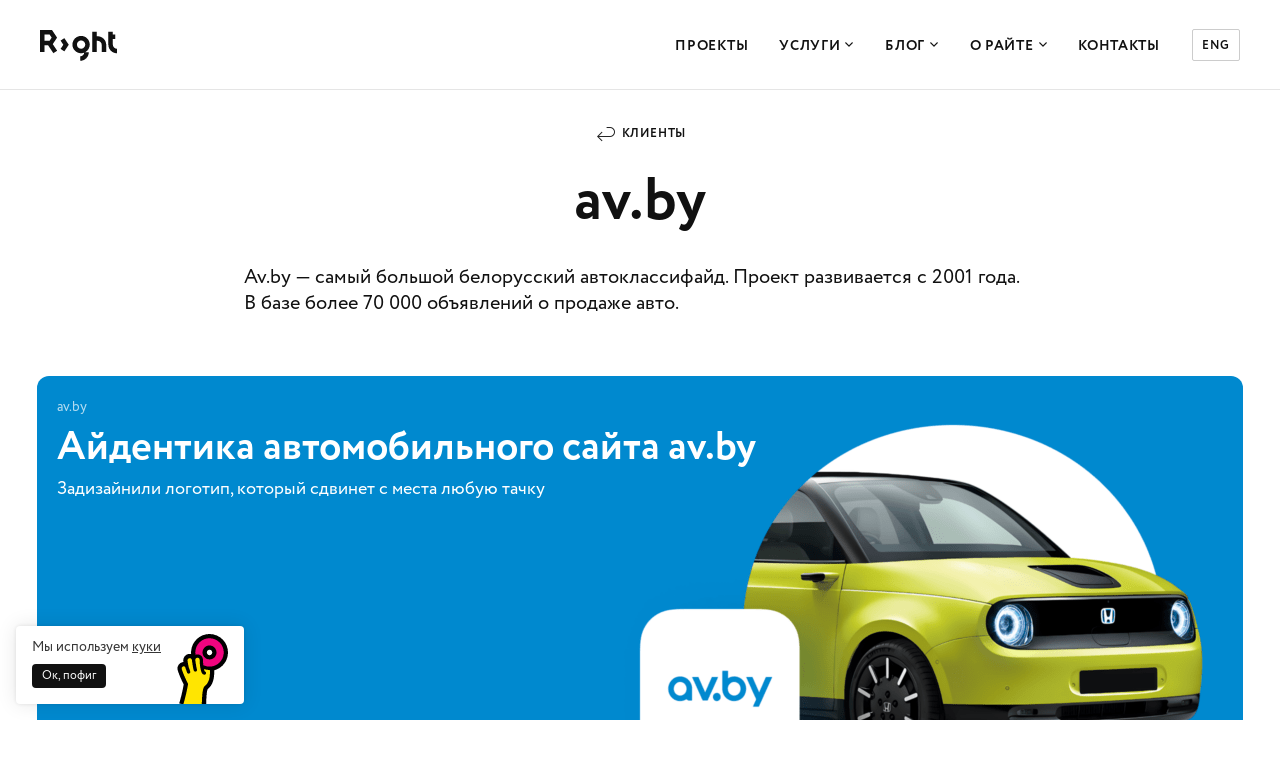

--- FILE ---
content_type: text/html; charset=UTF-8
request_url: https://right.by/clients/av-by/
body_size: 11326
content:
<!doctype html>
<html lang="ru-BY">
<head>
    <!-- Google tag (gtag.js) -->
<script async src="https://www.googletagmanager.com/gtag/js?id=G-51XLS2FDZ4"></script>
<script>
  window.dataLayer = window.dataLayer || [];
  function gtag(){dataLayer.push(arguments);}
  gtag('js', new Date());

  gtag('config', 'G-51XLS2FDZ4');
</script>


<!-- Yandex.Metrika counter -->
<script type="text/javascript" >
   (function(m,e,t,r,i,k,a){m[i]=m[i]||function(){(m[i].a=m[i].a||[]).push(arguments)};
   m[i].l=1*new Date();
   for (var j = 0; j < document.scripts.length; j++) {if (document.scripts[j].src === r) { return; }}
   k=e.createElement(t),a=e.getElementsByTagName(t)[0],k.async=1,k.src=r,a.parentNode.insertBefore(k,a)})
   (window, document, "script", "https://mc.yandex.ru/metrika/tag.js", "ym");

   ym(50620672, "init", {
        clickmap:true,
        trackLinks:true,
        accurateTrackBounce:true
   });
</script>
<noscript><div><img src="https://mc.yandex.ru/watch/50620672" style="position:absolute; left:-9999px;" alt="" /></div></noscript>
<!-- /Yandex.Metrika counter -->


<script type="text/javascript">
_linkedin_partner_id = "4659282";
window._linkedin_data_partner_ids = window._linkedin_data_partner_ids || [];
window._linkedin_data_partner_ids.push(_linkedin_partner_id);
</script><script type="text/javascript">
(function(l) {
if (!l){window.lintrk = function(a,b){window.lintrk.q.push([a,b])};
window.lintrk.q=[]}
var s = document.getElementsByTagName("script")[0];
var b = document.createElement("script");
b.type = "text/javascript";b.async = true;
b.src = "https://snap.licdn.com/li.lms-analytics/insight.min.js";
s.parentNode.insertBefore(b, s);})(window.lintrk);
</script>
<noscript>
<img height="1" width="1" style="display:none;" alt="" src="https://px.ads.linkedin.com/collect/?pid=4659282&fmt=gif" />
</noscript>


<!-- Facebook Pixel Code -->
<script nonce="K7o8ZSO3">
!function(f,b,e,v,n,t,s){if(f.fbq)return;n=f.fbq=function(){n.callMethod?
n.callMethod.apply(n,arguments):n.queue.push(arguments)};if(!f._fbq)f._fbq=n;
n.push=n;n.loaded=!0;n.version='2.0';n.queue=[];t=b.createElement(e);t.async=!0;
t.src=v;s=b.getElementsByTagName(e)[0];s.parentNode.insertBefore(t,s)}(window,
document,'script','https://connect.facebook.net/en_US/fbevents.js');

fbq('init', '1588969841612925');
fbq('set','agent','tmgoogletagmanager', '1588969841612925');
fbq('track', "PageView");
</script>
<noscript><img height="1" width="1" style="display:none"
src="https://www.facebook.com/tr?id=1588969841612925&ev=PageView&noscript=1"
/></noscript>
<!-- End Facebook Pixel Code -->
    <meta charset="UTF-8">
    <meta name='viewport' content='width=device-width, initial-scale=1, user-scalable=1, minimum-scale=1, maximum-scale=5, viewport-fit=cover'>
    <meta name="format-detection" content="telephone=no">
    <link rel="profile" href="https://gmpg.org/xfn/11">

    <link rel="apple-touch-icon" sizes="180x180" href="https://right.by/wp-content/themes/right-2021/fav/apple-touch-icon.png">
    <link rel="icon" type="image/svg+xml" href="https://right.by/wp-content/themes/right-2021/fav/favicon.svg">
    <link rel="icon" type="image/png" sizes="192x192" href="https://right.by/wp-content/themes/right-2021/fav/android-chrome-192x192.png">
    <link rel="icon" type="image/png" sizes="32x32" href="https://right.by/wp-content/themes/right-2021/fav/favicon-32x32.png">
    <link rel="icon" type="image/png" sizes="96x96" href="https://right.by/wp-content/themes/right-2021/fav/android-chrome-96x96.png">
    <link rel="icon" type="image/png" sizes="16x16" href="https://right.by/wp-content/themes/right-2021/fav/favicon-16x16.png">
    <link rel="manifest" href="https://right.by/wp-content/themes/right-2021/fav/site.webmanifest">
    <link rel="mask-icon" href="https://right.by/wp-content/themes/right-2021/fav/safari-pinned-tab.svg" color="#111111">
    <meta name="theme-color" content="#ffffff">

    <meta name='robots' content='index, follow, max-image-preview:large, max-snippet:-1, max-video-preview:-1' />
	<style>img:is([sizes="auto" i], [sizes^="auto," i]) { contain-intrinsic-size: 3000px 1500px }</style>
	
	<!-- This site is optimized with the Yoast SEO Premium plugin v25.9 (Yoast SEO v25.9) - https://yoast.com/wordpress/plugins/seo/ -->
	<title>av.by &#8212; Райт</title>
	<meta name="description" content="Av.by — самый большой белорусский автоклассифайд. В базе более 70000 объявлений о продаже авто. Проект развивается с 2001 года." />
	<link rel="canonical" href="https://right.by/clients/av-by/" />
	<meta property="og:locale" content="ru_RU" />
	<meta property="og:type" content="article" />
	<meta property="og:title" content="av.by" />
	<meta property="og:description" content="Av.by — самый большой белорусский автоклассифайд. В базе более 70000 объявлений о продаже авто. Проект развивается с 2001 года." />
	<meta property="og:url" content="https://right.by/clients/av-by/" />
	<meta property="og:site_name" content="Райт" />
	<meta property="article:publisher" content="https://www.facebook.com/right365" />
	<meta property="article:modified_time" content="2020-04-30T19:28:45+00:00" />
	<meta property="og:image" content="https://right.by/wp-content/uploads/2021/07/right-og_1200-630.png" />
	<meta property="og:image:width" content="1200" />
	<meta property="og:image:height" content="630" />
	<meta property="og:image:type" content="image/png" />
	<meta name="twitter:card" content="summary_large_image" />
	<script type="application/ld+json" class="yoast-schema-graph">{"@context":"https://schema.org","@graph":[{"@type":"WebPage","@id":"https://right.by/clients/av-by/","url":"https://right.by/clients/av-by/","name":"av.by &#8212; Райт","isPartOf":{"@id":"https://right.by/#website"},"datePublished":"2020-04-30T19:28:04+00:00","dateModified":"2020-04-30T19:28:45+00:00","description":"Av.by — самый большой белорусский автоклассифайд. В базе более 70000 объявлений о продаже авто. Проект развивается с 2001 года.","breadcrumb":{"@id":"https://right.by/clients/av-by/#breadcrumb"},"inLanguage":"ru-RU","potentialAction":[{"@type":"ReadAction","target":["https://right.by/clients/av-by/"]}]},{"@type":"BreadcrumbList","@id":"https://right.by/clients/av-by/#breadcrumb","itemListElement":[{"@type":"ListItem","position":1,"name":"Home","item":"https://right.by/"},{"@type":"ListItem","position":2,"name":"av.by"}]},{"@type":"WebSite","@id":"https://right.by/#website","url":"https://right.by/","name":"Студия Райт","description":"Дизайн цифровых продуктов — системно и правильно","publisher":{"@id":"https://right.by/#organization"},"alternateName":"Райт","potentialAction":[{"@type":"SearchAction","target":{"@type":"EntryPoint","urlTemplate":"https://right.by/?s={search_term_string}"},"query-input":{"@type":"PropertyValueSpecification","valueRequired":true,"valueName":"search_term_string"}}],"inLanguage":"ru-RU"},{"@type":"Organization","@id":"https://right.by/#organization","name":"Студия Райт","alternateName":"Райт","url":"https://right.by/","logo":{"@type":"ImageObject","inLanguage":"ru-RU","@id":"https://right.by/#/schema/logo/image/","url":"https://right.by/wp-content/uploads/2024/06/right_logo_horizontal.png","contentUrl":"https://right.by/wp-content/uploads/2024/06/right_logo_horizontal.png","width":696,"height":696,"caption":"Студия Райт"},"image":{"@id":"https://right.by/#/schema/logo/image/"},"sameAs":["https://www.facebook.com/right365","https://www.instagram.com/studioright","https://www.behance.net/rightstudio","https://t.me/studioright","https://www.youtube.com/@right-by","https://dribbble.com/rightstudio"],"description":"Разрабатываем дизайн цифровых продуктов: интерфейсы, брендинг, сайты, мобильные приложения, устройства самообслуживания, терминалы и так далее. Решаем проблемы бизнеса на разных уровнях коммуникации. Это значит, что мы смотрим на продукт как на систему и разбираемся во всех точках взаимодействия с ним: от кнопки в интерфейсе до формирования образа и ощущений.","email":"marketing@right.by","telephone":"+375292635613","legalName":"ООО «Студия Райт»","foundingDate":"2017-05-23","vatID":"192818458","numberOfEmployees":{"@type":"QuantitativeValue","minValue":"11","maxValue":"50"}}]}</script>
	<!-- / Yoast SEO Premium plugin. -->


<link rel='dns-prefetch' href='//www.google.com' />
<link rel='dns-prefetch' href='//use.typekit.net' />
<link rel='preconnect' href='https://use.typekit.net' />
<link rel='preconnect' href='https://fonts.gstatic.com' />
<link rel='stylesheet' id='wp-block-library-css' href='https://right.by/wp-includes/css/dist/block-library/style.min.css?ver=6.8.2' media='all' />
<style id='wp-block-library-theme-inline-css'>
.wp-block-audio :where(figcaption){color:#555;font-size:13px;text-align:center}.is-dark-theme .wp-block-audio :where(figcaption){color:#ffffffa6}.wp-block-audio{margin:0 0 1em}.wp-block-code{border:1px solid #ccc;border-radius:4px;font-family:Menlo,Consolas,monaco,monospace;padding:.8em 1em}.wp-block-embed :where(figcaption){color:#555;font-size:13px;text-align:center}.is-dark-theme .wp-block-embed :where(figcaption){color:#ffffffa6}.wp-block-embed{margin:0 0 1em}.blocks-gallery-caption{color:#555;font-size:13px;text-align:center}.is-dark-theme .blocks-gallery-caption{color:#ffffffa6}:root :where(.wp-block-image figcaption){color:#555;font-size:13px;text-align:center}.is-dark-theme :root :where(.wp-block-image figcaption){color:#ffffffa6}.wp-block-image{margin:0 0 1em}.wp-block-pullquote{border-bottom:4px solid;border-top:4px solid;color:currentColor;margin-bottom:1.75em}.wp-block-pullquote cite,.wp-block-pullquote footer,.wp-block-pullquote__citation{color:currentColor;font-size:.8125em;font-style:normal;text-transform:uppercase}.wp-block-quote{border-left:.25em solid;margin:0 0 1.75em;padding-left:1em}.wp-block-quote cite,.wp-block-quote footer{color:currentColor;font-size:.8125em;font-style:normal;position:relative}.wp-block-quote:where(.has-text-align-right){border-left:none;border-right:.25em solid;padding-left:0;padding-right:1em}.wp-block-quote:where(.has-text-align-center){border:none;padding-left:0}.wp-block-quote.is-large,.wp-block-quote.is-style-large,.wp-block-quote:where(.is-style-plain){border:none}.wp-block-search .wp-block-search__label{font-weight:700}.wp-block-search__button{border:1px solid #ccc;padding:.375em .625em}:where(.wp-block-group.has-background){padding:1.25em 2.375em}.wp-block-separator.has-css-opacity{opacity:.4}.wp-block-separator{border:none;border-bottom:2px solid;margin-left:auto;margin-right:auto}.wp-block-separator.has-alpha-channel-opacity{opacity:1}.wp-block-separator:not(.is-style-wide):not(.is-style-dots){width:100px}.wp-block-separator.has-background:not(.is-style-dots){border-bottom:none;height:1px}.wp-block-separator.has-background:not(.is-style-wide):not(.is-style-dots){height:2px}.wp-block-table{margin:0 0 1em}.wp-block-table td,.wp-block-table th{word-break:normal}.wp-block-table :where(figcaption){color:#555;font-size:13px;text-align:center}.is-dark-theme .wp-block-table :where(figcaption){color:#ffffffa6}.wp-block-video :where(figcaption){color:#555;font-size:13px;text-align:center}.is-dark-theme .wp-block-video :where(figcaption){color:#ffffffa6}.wp-block-video{margin:0 0 1em}:root :where(.wp-block-template-part.has-background){margin-bottom:0;margin-top:0;padding:1.25em 2.375em}
</style>
<style id='classic-theme-styles-inline-css'>
/*! This file is auto-generated */
.wp-block-button__link{color:#fff;background-color:#32373c;border-radius:9999px;box-shadow:none;text-decoration:none;padding:calc(.667em + 2px) calc(1.333em + 2px);font-size:1.125em}.wp-block-file__button{background:#32373c;color:#fff;text-decoration:none}
</style>
<link rel='stylesheet' id='right-2021-fonts-css' href='https://use.typekit.net/any8qjg.css?ver=20211119-3' media='all' />
<link rel='stylesheet' id='right-2021-icomoon-css' href='https://right.by/wp-content/themes/right-2021/assets/fonts/icomoon/style.css?ver=1727075894' media='all' />
<link rel='stylesheet' id='right-2021-all-css' href='https://right.by/wp-content/themes/right-2021/assets/css/all.min.css?ver=1749713499' media='all' />
<link rel='stylesheet' id='right-2021-style-css' href='https://right.by/wp-content/themes/right-2021/assets/build/css/style.min.css?ver=1750751143' media='all' />
<link rel='stylesheet' id='theme-custom-css' href='https://right.by/wp-content/themes/right-2021/css/custom.min.css?ver=1717144341' media='all' />
<style id='global-styles-inline-css'>
:root{--wp--preset--aspect-ratio--square: 1;--wp--preset--aspect-ratio--4-3: 4/3;--wp--preset--aspect-ratio--3-4: 3/4;--wp--preset--aspect-ratio--3-2: 3/2;--wp--preset--aspect-ratio--2-3: 2/3;--wp--preset--aspect-ratio--16-9: 16/9;--wp--preset--aspect-ratio--9-16: 9/16;--wp--preset--color--black: #000000;--wp--preset--color--cyan-bluish-gray: #abb8c3;--wp--preset--color--white: #ffffff;--wp--preset--color--pale-pink: #f78da7;--wp--preset--color--vivid-red: #cf2e2e;--wp--preset--color--luminous-vivid-orange: #ff6900;--wp--preset--color--luminous-vivid-amber: #fcb900;--wp--preset--color--light-green-cyan: #7bdcb5;--wp--preset--color--vivid-green-cyan: #00d084;--wp--preset--color--pale-cyan-blue: #8ed1fc;--wp--preset--color--vivid-cyan-blue: #0693e3;--wp--preset--color--vivid-purple: #9b51e0;--wp--preset--gradient--vivid-cyan-blue-to-vivid-purple: linear-gradient(135deg,rgba(6,147,227,1) 0%,rgb(155,81,224) 100%);--wp--preset--gradient--light-green-cyan-to-vivid-green-cyan: linear-gradient(135deg,rgb(122,220,180) 0%,rgb(0,208,130) 100%);--wp--preset--gradient--luminous-vivid-amber-to-luminous-vivid-orange: linear-gradient(135deg,rgba(252,185,0,1) 0%,rgba(255,105,0,1) 100%);--wp--preset--gradient--luminous-vivid-orange-to-vivid-red: linear-gradient(135deg,rgba(255,105,0,1) 0%,rgb(207,46,46) 100%);--wp--preset--gradient--very-light-gray-to-cyan-bluish-gray: linear-gradient(135deg,rgb(238,238,238) 0%,rgb(169,184,195) 100%);--wp--preset--gradient--cool-to-warm-spectrum: linear-gradient(135deg,rgb(74,234,220) 0%,rgb(151,120,209) 20%,rgb(207,42,186) 40%,rgb(238,44,130) 60%,rgb(251,105,98) 80%,rgb(254,248,76) 100%);--wp--preset--gradient--blush-light-purple: linear-gradient(135deg,rgb(255,206,236) 0%,rgb(152,150,240) 100%);--wp--preset--gradient--blush-bordeaux: linear-gradient(135deg,rgb(254,205,165) 0%,rgb(254,45,45) 50%,rgb(107,0,62) 100%);--wp--preset--gradient--luminous-dusk: linear-gradient(135deg,rgb(255,203,112) 0%,rgb(199,81,192) 50%,rgb(65,88,208) 100%);--wp--preset--gradient--pale-ocean: linear-gradient(135deg,rgb(255,245,203) 0%,rgb(182,227,212) 50%,rgb(51,167,181) 100%);--wp--preset--gradient--electric-grass: linear-gradient(135deg,rgb(202,248,128) 0%,rgb(113,206,126) 100%);--wp--preset--gradient--midnight: linear-gradient(135deg,rgb(2,3,129) 0%,rgb(40,116,252) 100%);--wp--preset--font-size--small: 13px;--wp--preset--font-size--medium: 20px;--wp--preset--font-size--large: 36px;--wp--preset--font-size--x-large: 42px;--wp--preset--spacing--20: 0.44rem;--wp--preset--spacing--30: 0.67rem;--wp--preset--spacing--40: 1rem;--wp--preset--spacing--50: 1.5rem;--wp--preset--spacing--60: 2.25rem;--wp--preset--spacing--70: 3.38rem;--wp--preset--spacing--80: 5.06rem;--wp--preset--shadow--natural: 6px 6px 9px rgba(0, 0, 0, 0.2);--wp--preset--shadow--deep: 12px 12px 50px rgba(0, 0, 0, 0.4);--wp--preset--shadow--sharp: 6px 6px 0px rgba(0, 0, 0, 0.2);--wp--preset--shadow--outlined: 6px 6px 0px -3px rgba(255, 255, 255, 1), 6px 6px rgba(0, 0, 0, 1);--wp--preset--shadow--crisp: 6px 6px 0px rgba(0, 0, 0, 1);}:where(.is-layout-flex){gap: 0.5em;}:where(.is-layout-grid){gap: 0.5em;}body .is-layout-flex{display: flex;}.is-layout-flex{flex-wrap: wrap;align-items: center;}.is-layout-flex > :is(*, div){margin: 0;}body .is-layout-grid{display: grid;}.is-layout-grid > :is(*, div){margin: 0;}:where(.wp-block-columns.is-layout-flex){gap: 2em;}:where(.wp-block-columns.is-layout-grid){gap: 2em;}:where(.wp-block-post-template.is-layout-flex){gap: 1.25em;}:where(.wp-block-post-template.is-layout-grid){gap: 1.25em;}.has-black-color{color: var(--wp--preset--color--black) !important;}.has-cyan-bluish-gray-color{color: var(--wp--preset--color--cyan-bluish-gray) !important;}.has-white-color{color: var(--wp--preset--color--white) !important;}.has-pale-pink-color{color: var(--wp--preset--color--pale-pink) !important;}.has-vivid-red-color{color: var(--wp--preset--color--vivid-red) !important;}.has-luminous-vivid-orange-color{color: var(--wp--preset--color--luminous-vivid-orange) !important;}.has-luminous-vivid-amber-color{color: var(--wp--preset--color--luminous-vivid-amber) !important;}.has-light-green-cyan-color{color: var(--wp--preset--color--light-green-cyan) !important;}.has-vivid-green-cyan-color{color: var(--wp--preset--color--vivid-green-cyan) !important;}.has-pale-cyan-blue-color{color: var(--wp--preset--color--pale-cyan-blue) !important;}.has-vivid-cyan-blue-color{color: var(--wp--preset--color--vivid-cyan-blue) !important;}.has-vivid-purple-color{color: var(--wp--preset--color--vivid-purple) !important;}.has-black-background-color{background-color: var(--wp--preset--color--black) !important;}.has-cyan-bluish-gray-background-color{background-color: var(--wp--preset--color--cyan-bluish-gray) !important;}.has-white-background-color{background-color: var(--wp--preset--color--white) !important;}.has-pale-pink-background-color{background-color: var(--wp--preset--color--pale-pink) !important;}.has-vivid-red-background-color{background-color: var(--wp--preset--color--vivid-red) !important;}.has-luminous-vivid-orange-background-color{background-color: var(--wp--preset--color--luminous-vivid-orange) !important;}.has-luminous-vivid-amber-background-color{background-color: var(--wp--preset--color--luminous-vivid-amber) !important;}.has-light-green-cyan-background-color{background-color: var(--wp--preset--color--light-green-cyan) !important;}.has-vivid-green-cyan-background-color{background-color: var(--wp--preset--color--vivid-green-cyan) !important;}.has-pale-cyan-blue-background-color{background-color: var(--wp--preset--color--pale-cyan-blue) !important;}.has-vivid-cyan-blue-background-color{background-color: var(--wp--preset--color--vivid-cyan-blue) !important;}.has-vivid-purple-background-color{background-color: var(--wp--preset--color--vivid-purple) !important;}.has-black-border-color{border-color: var(--wp--preset--color--black) !important;}.has-cyan-bluish-gray-border-color{border-color: var(--wp--preset--color--cyan-bluish-gray) !important;}.has-white-border-color{border-color: var(--wp--preset--color--white) !important;}.has-pale-pink-border-color{border-color: var(--wp--preset--color--pale-pink) !important;}.has-vivid-red-border-color{border-color: var(--wp--preset--color--vivid-red) !important;}.has-luminous-vivid-orange-border-color{border-color: var(--wp--preset--color--luminous-vivid-orange) !important;}.has-luminous-vivid-amber-border-color{border-color: var(--wp--preset--color--luminous-vivid-amber) !important;}.has-light-green-cyan-border-color{border-color: var(--wp--preset--color--light-green-cyan) !important;}.has-vivid-green-cyan-border-color{border-color: var(--wp--preset--color--vivid-green-cyan) !important;}.has-pale-cyan-blue-border-color{border-color: var(--wp--preset--color--pale-cyan-blue) !important;}.has-vivid-cyan-blue-border-color{border-color: var(--wp--preset--color--vivid-cyan-blue) !important;}.has-vivid-purple-border-color{border-color: var(--wp--preset--color--vivid-purple) !important;}.has-vivid-cyan-blue-to-vivid-purple-gradient-background{background: var(--wp--preset--gradient--vivid-cyan-blue-to-vivid-purple) !important;}.has-light-green-cyan-to-vivid-green-cyan-gradient-background{background: var(--wp--preset--gradient--light-green-cyan-to-vivid-green-cyan) !important;}.has-luminous-vivid-amber-to-luminous-vivid-orange-gradient-background{background: var(--wp--preset--gradient--luminous-vivid-amber-to-luminous-vivid-orange) !important;}.has-luminous-vivid-orange-to-vivid-red-gradient-background{background: var(--wp--preset--gradient--luminous-vivid-orange-to-vivid-red) !important;}.has-very-light-gray-to-cyan-bluish-gray-gradient-background{background: var(--wp--preset--gradient--very-light-gray-to-cyan-bluish-gray) !important;}.has-cool-to-warm-spectrum-gradient-background{background: var(--wp--preset--gradient--cool-to-warm-spectrum) !important;}.has-blush-light-purple-gradient-background{background: var(--wp--preset--gradient--blush-light-purple) !important;}.has-blush-bordeaux-gradient-background{background: var(--wp--preset--gradient--blush-bordeaux) !important;}.has-luminous-dusk-gradient-background{background: var(--wp--preset--gradient--luminous-dusk) !important;}.has-pale-ocean-gradient-background{background: var(--wp--preset--gradient--pale-ocean) !important;}.has-electric-grass-gradient-background{background: var(--wp--preset--gradient--electric-grass) !important;}.has-midnight-gradient-background{background: var(--wp--preset--gradient--midnight) !important;}.has-small-font-size_disabled{font-size: var(--wp--preset--font-size--small) !important;}.has-medium-font-size_disabled{font-size: var(--wp--preset--font-size--medium) !important;}.has-large-font-size_disabled{font-size: var(--wp--preset--font-size--large) !important;}.has-x-large-font-size_disabled{font-size: var(--wp--preset--font-size--x-large) !important;}
</style>
<style id='block-visibility-screen-size-styles-inline-css'>
/* Large screens (desktops, 1236px and up) */
@media ( min-width: 1236px ) {
	.block-visibility-hide-large-screen {
		display: none !important;
	}
}

/* Medium screens (tablets, between 768px and 1236px) */
@media ( min-width: 768px ) and ( max-width: 1235.98px ) {
	.block-visibility-hide-medium-screen {
		display: none !important;
	}
}

/* Small screens (mobile devices, less than 768px) */
@media ( max-width: 767.98px ) {
	.block-visibility-hide-small-screen {
		display: none !important;
	}
}
</style>
<style>.grecaptcha-badge { visibility: collapse !important; }</style>
<meta name="yandex-verification" content="b194e8fb646f89f5" />
<meta name="google-site-verification" content="r4MgKPsR3HI15p-UfkkMSW3Jyi5R8GIMe4bWym81Udg" />
<meta name="facebook-domain-verification" content="39bzzbur12vct5zih26tfcw3t98t1g" />
<script src="//code.jivo.ru/widget/SXecHZ8yyS" async></script><meta name="generator" content="Elementor 3.31.5; features: additional_custom_breakpoints, e_element_cache; settings: css_print_method-external, google_font-enabled, font_display-auto">
			<style>
				.e-con.e-parent:nth-of-type(n+4):not(.e-lazyloaded):not(.e-no-lazyload),
				.e-con.e-parent:nth-of-type(n+4):not(.e-lazyloaded):not(.e-no-lazyload) * {
					background-image: none !important;
				}
				@media screen and (max-height: 1024px) {
					.e-con.e-parent:nth-of-type(n+3):not(.e-lazyloaded):not(.e-no-lazyload),
					.e-con.e-parent:nth-of-type(n+3):not(.e-lazyloaded):not(.e-no-lazyload) * {
						background-image: none !important;
					}
				}
				@media screen and (max-height: 640px) {
					.e-con.e-parent:nth-of-type(n+2):not(.e-lazyloaded):not(.e-no-lazyload),
					.e-con.e-parent:nth-of-type(n+2):not(.e-lazyloaded):not(.e-no-lazyload) * {
						background-image: none !important;
					}
				}
			</style>
			</head>
<body class="wp-singular clients-template-default single-clients postid-16234 wp-embed-responsive wp-theme-right-2021 elementor-default elementor-kit-16333">

<header class="header " >
    <div class="wrapper">
        <div class="leftSide">
            <div class="siteLogo lg">
                                    <img src="https://right.by/wp-content/themes/right-2021/assets/img/logo.svg" width="77" height="31" alt="logo">
                                <a href="https://right.by/" rel="home">Райт</a>
            </div>
            <div class="siteLogo sm">
                                    <img loading="lazy" src="https://right.by/wp-content/themes/right-2021/assets/img/logo_sm.svg" width="52" height="42" alt="logo">
                                <a href="https://right.by/" rel="home">Райт</a>
            </div>
                    </div>
        <div class="rightSide">
            <div class="siteMenu menuMob">
                <div class="siteMenuWrapper">
                    <div class="siteNav">
                        <nav>
                            <ul class="menuList">
<li><a href="https://right.by/projects/" class="menuFirstLink">Проекты</a></li>
<li class="dropdownControl serviceMenuControl"><a href="https://right.by/services/" class="menuFirstLink">Услуги <span class="icon-down"></span></a>
<div class="dropdownBlock servicesMenu">
  <div class="servicesMenuWrapper">
    <div class="inner">

<div class="col">
  <div class="item">
    <div class="title openInnerMenuMob">
<a href="https://right.by/services/ux-ui/" class="menuSecLink">Продуктовый дизайн</a><span class="icon-select"></span>
    </div>
    <div class="content innerMenuMob">
      <div class="inner">
        <div class="innerMenuHeader"><span class="backMenuBtn hidden">Главное меню</span></div>
<a href="https://right.by/services/ux-ui/" class="innerTitle">Продуктовый дизайн</a>
<ul>
<li><a href="https://right.by/services/ux-ui/web-app-design/" class="menuThirdLink">Веб-приложения</a></li>
<li><a href="https://right.by/services/ux-ui/mobile-app-design/" class="menuThirdLink">Мобильные приложения</a></li>
<li><a href="https://right.by/services/ux-ui/web-app-design/business-app/" class="menuThirdLink">Дизайн ERP, CRM</a></li>
<li><a href="https://right.by/services/ux-ui/terminals/" class="menuThirdLink">Устройства самообслуживания</a></li>
<li><a href="https://right.by/services/outstaffing/" class="menuThirdLink">Аутстаффинг UX/UI</a></li>
</ul>
      </div>
    </div>
  </div>
</div>

<div class="col">
  <div class="item">
    <div class="title openInnerMenuMob">
<a href="https://right.by/services/branding-360/" class="menuSecLink">Брендинг</a><span class="icon-select"></span>
    </div>
    <div class="content innerMenuMob">
      <div class="inner">
        <div class="innerMenuHeader"><span class="backMenuBtn hidden">Главное меню</span></div>
<a href="https://right.by/services/branding-360/" class="innerTitle">Брендинг</a>
<ul>
<li><a href="https://right.by/services/branding-360/brand-strategy/" class="menuThirdLink">Бренд-стратегия</a></li>
<li><a href="https://right.by/services/branding-360/brand-identity-creation/verbal-identity/naming/" class="menuThirdLink">Нейминг</a></li>
<li><a href="https://right.by/services/branding-360/branding-products/corporate-identity/" class="menuThirdLink">Фирменный стиль</a></li>
<li><a href="https://right.by/services/branding-360/brand-identity-creation/visual-identity/brand-passport-guidlines/brandbook/" class="menuThirdLink">Брендбук</a></li>
<li><a href="https://right.by/services/branding-360/brand-identity-creation/visual-identity/corporate-identity/font-logo/" class="menuThirdLink">Шрифтовой логотип</a></li>
<li><a href="https://right.by/services/branding-360/hr-branding/" class="menuThirdLink">Разработка HR-бренда</a></li>
</ul>
      </div>
    </div>
  </div>
</div>

<div class="col">
  <div class="item">
    <div class="title openInnerMenuMob">
<a href="https://right.by/services/web-development/" class="menuSecLink">Сайты</a><span class="icon-select"></span>
    </div>
    <div class="content innerMenuMob">
      <div class="inner">
        <div class="innerMenuHeader"><span class="backMenuBtn hidden">Главное меню</span></div>
<a href="https://right.by/services/web-development/" class="innerTitle">Сайты</a>
<ul>
<li><a href="https://right.by/services/web-development/corporate-site/" class="menuThirdLink">Разработка корпоративного сайта</a></li>
<li><a href="https://right.by/services/web-development/online-store/" class="menuThirdLink">Разработка интернет-магазина</a></li>
<li><a href="https://right.by/services/web-design/landing-page/" class="menuThirdLink">Лендинги</a></li>
<li><a href="https://right.by/services/web-development/web-design/" class="menuThirdLink">Дизайн веб-сайтов</a></li>
</ul>
      </div>
    </div>
  </div>
</div>

<div class="col">
  <div class="item">
    <div class="title openInnerMenuMob">
<a href="https://right.by/services/brand-promotion/graphic-support/" class="menuSecLink">Графдизайн</a><span class="icon-select"></span>
    </div>
    <div class="content innerMenuMob">
      <div class="inner">
        <div class="innerMenuHeader"><span class="backMenuBtn hidden">Главное меню</span></div>
<a href="https://right.by/services/brand-promotion/graphic-support/" class="innerTitle">Графдизайн</a>
<ul>
<li><a href="https://right.by/services/graphic-support/dizajn-po-podpiske/" class="menuThirdLink">Дизайн по подписке</a></li>
<li><a href="https://right.by/services/brand-promotion/" class="menuThirdLink">SMM-дизайн</a></li>
<li><a href="https://right.by/services/brand-promotion/3d-design/" class="menuThirdLink">3D-графика, CGI</a></li>
<li><a href="https://right.by/services/brand-promotion/graphic-support/motion-designer/" class="menuThirdLink">Моушн-дизайн</a></li>
<li><a href="https://right.by/services/graphic-support/sticker-pack/" class="menuThirdLink">Стикерпаки</a></li>
</ul>
      </div>
    </div>
  </div>
</div>

    </div>
  </div>
</div>
</li>
<li class="dropdownControl aboutMenuControl"><a href="https://right.by/blog/" class="menuFirstLink">Блог <span class="icon-down"></span></a>
<div class="dropdownBlock aboutMenu">
<div class="aboutMenuWrapper">
<ul>
<li><a href="https://right.by/blog/article/" class="menuThirdLink">Статьи</a></li>
<li><a href="https://right.by/blog/digests/" class="menuThirdLink">Дайджесты</a></li>
</ul>
</div>
</div>
</li>
<li class="dropdownControl aboutMenuControl"><a href="https://right.by/company/" class="menuFirstLink">О Райте <span class="icon-down"></span></a>
<div class="dropdownBlock aboutMenu">
<div class="aboutMenuWrapper">
<ul>
<li><a href="https://right.by/company/team/" class="menuThirdLink">Команда</a></li>
<li><a href="https://right.by/company/vacancies/" class="menuThirdLink">Вакансии</a></li>
</ul>
</div>
</div>
</li>
<li><a href="https://right.by/company/contacts/" class="menuFirstLink">Контакты</a></li>
</ul>
                        </nav>
                    </div>
                    <div class="headInfo">
                        <div class="siteLogo sm">
                                                            <img src="https://right.by/wp-content/themes/right-2021/assets/img/logo_sm.svg" alt="logo">
                                                        <a href="https://right.by/">Райт</a>
                        </div>
                                                    <a href="https://right.studio/" class="langSwitcher" target="_blank">ENG</a>
                                                <span class="icon-close closeMenuBtn"></span>
                    </div>
                </div>
            </div>
            <span class="icon-burger openMenuBtn"></span>
        </div>
    </div>
</header>


<div class="innerPageWrapper">
    <div class="pageContent">

        
<div class="linkPageLine linkBackCenter">
    <div class="container">
        <div class="textContainer">
            <a href="https://right.by/clients/" class="linkPageBack">Клиенты</a>
        </div>
    </div>
</div>

            <div class="innerStartSection">
                <div class="entry-content">

                    <h1 class="center">av.by</h1>
                    <p>Av.by&nbsp;&mdash; самый большой белорусский автоклассифайд. Проект развивается с&nbsp;2001&nbsp;года. В&nbsp;базе более 70 000 объявлений о&nbsp;продаже авто. </p>

                </div>
            </div>

                            <div class="examplesWorkSection projectsSection simple">
                    <div class="container">

                        <div class="gridMore">
    <div class="gridMoreContent lazyLoadContent">
        <div class="projectsList">
            <div class="gridProjects">
                
<div class="item">
    <div class="projectCard inverted">
        <a href="https://right.by/projects/av-identity/">Айдентика автомобильного сайта av.by</a>
        <div class="back">
                <div class="img" style="background-color: #0089CF;">
                     <img src="https://right.by/wp-content/uploads/2022/01/av-by_772-960.apng" srcset="https://right.by/wp-content/uploads/2022/01/av-by_772-960.apng 1x, https://right.by/wp-content/uploads/2022/01/av-by_772-960.apng 2x" alt="Айдентика автомобильного сайта av.by" class="sm" loading="lazy">
                <img src="https://right.by/wp-content/uploads/fly_img/72354/avby-preview-card-m-796x480-c.png" srcset="https://right.by/wp-content/uploads/fly_img/72354/avby-preview-card-m-796x480-c.png 1x, https://right.by/wp-content/uploads/2024/12/avby-preview-card-m.png 2x" alt="Айдентика автомобильного сайта av.by" class="md" loading="lazy">
                <img src="https://right.by/wp-content/uploads/fly_img/72353/avby-preview-card-l-1206x480-c.png" srcset="https://right.by/wp-content/uploads/fly_img/72353/avby-preview-card-l-1206x480-c.png 1x, https://right.by/wp-content/uploads/2024/12/avby-preview-card-l.png 2x" alt="Айдентика автомобильного сайта av.by" class="lg" loading="lazy">                </div>
        </div>
        <div class="in">
            <span class="subtitle">
                av.by            </span>
            <span class="title">Айдентика автомобильного сайта av.by</span>
                            <p class="info">
                    Задизайнили логотип, который сдвинет с места любую тачку                </p>
                                </div>
    </div>
</div>

<div class="item">
    <div class="projectCard inverted">
        <a href="https://right.by/projects/maskot-identity/">Айдентика автомобильной премии Маскот</a>
        <div class="back">
                <div class="img" style="background-color: #111111;">
                     <img src="https://right.by/wp-content/uploads/fly_img/41653/projects_maskot-identity_772x960-386x480-c.jpg" srcset="https://right.by/wp-content/uploads/fly_img/41653/projects_maskot-identity_772x960-386x480-c.jpg 1x, https://right.by/wp-content/uploads/2020/05/projects_maskot-identity_772x960.jpg 2x" alt="Айдентика автомобильной премии Маскот" class="sm" loading="lazy">
                <img src="https://right.by/wp-content/uploads/fly_img/41651/projects_maskot-identity_1592x960-796x480-c.jpg" srcset="https://right.by/wp-content/uploads/fly_img/41651/projects_maskot-identity_1592x960-796x480-c.jpg 1x, https://right.by/wp-content/uploads/2020/05/projects_maskot-identity_1592x960.jpg 2x" alt="Айдентика автомобильной премии Маскот" class="md" loading="lazy">
                <img src="https://right.by/wp-content/uploads/fly_img/41652/projects_maskot-identity_2412x960-1206x480-c.jpg" srcset="https://right.by/wp-content/uploads/fly_img/41652/projects_maskot-identity_2412x960-1206x480-c.jpg 1x, https://right.by/wp-content/uploads/2020/05/projects_maskot-identity_2412x960.jpg 2x" alt="Айдентика автомобильной премии Маскот" class="lg" loading="lazy">                </div>
        </div>
        <div class="in">
            <span class="subtitle">
                av.by            </span>
            <span class="title">Айдентика автомобильной премии Маскот</span>
                            <p class="info">
                    Задизайнили логотип, который несется по дороге навстречу ветру                </p>
                                </div>
    </div>
</div>
            </div>
        </div>
    </div>
    <div class="gridMoreBtn lazyLoadBtn">
            </div>
</div>
                    </div>
                </div>
                
    </div>
</div>


<div class="breadCrumbsLine">
    <div class="container">
        <ul class="breadCrumbsList" itemscope itemtype="https://schema.org/BreadcrumbList">
            <li itemprop="itemListElement" itemscope itemtype="https://schema.org/ListItem">
                <a itemprop="item" href="https://right.by/"><span itemprop="name">Главная</span></a>
                <meta itemprop="position" content="1"/>
            </li>
                                <li itemprop="itemListElement" itemscope itemtype="https://schema.org/ListItem">
                        <a itemprop="item" href="https://right.by/clients/"><span itemprop="name">Клиенты</span></a>
                        <meta itemprop="position" content="2"/>
                    </li>
                                        <li>
                        <span>
                            <span>av.by</span>
                        </span>
                    </li>
                            </ul>
    </div>
</div>

<footer class="footer">
    <div class="wrapper">
        <div class="footInfo">
            <div class="item">
                <ul class="footContacts">
<li><a href="tel:+375293415630" class="contact-87aaa6f7-1">+375 29 341‒56‒30</a></li>
<li><a href="tel:+74993806543" class="contact-b8025a90-1">+7 499 380‒65‒43</a></li>
<li><a href="mailto:sales@right.by" class="contact-5e621620-1">sales@right.by</a></li>
</ul>
            </div>
            <div class="item">
                <ul class="footSocList">
<li><a href="https://www.facebook.com/right365" class="contact-dec5249e-1" target="_blank" rel="noopener">Фейсбук</a></li>
<li><a href="https://t.me/studioright" class="contact-6e7d4787-1" target="_blank" rel="noopener">Телеграм</a></li>
<li><a href="https://dribbble.com/rightstudio" class="contact-c018bdbb-1" target="_blank" rel="noopener">Dribbble</a></li>
<li><a href="https://www.behance.net/rightstudio" class="contact-abc5265a-1" target="_blank" rel="noopener">Behance</a></li>
</ul>
            </div>
        </div>

        <div class="copyright">© 2016–2026 Райт</div>
    </div>
</footer>

    <div class="fixedBlock left" id="fixedBlock" style="display:none">
        <div class="cookiesBlock">
            <img src="https://right.by/wp-content/themes/right-2021/assets/img/cookie.svg" alt="cookie" class="back" loading="lazy">
            <span class="title">Мы используем <a href="/cookies/">куки</a></span>
            <a href="#" class="btnSimple">Ок, пофиг</a>
        </div>
    </div>

<script type="speculationrules">
{"prefetch":[{"source":"document","where":{"and":[{"href_matches":"\/*"},{"not":{"href_matches":["\/wp-*.php","\/wp-admin\/*","\/wp-content\/uploads\/*","\/wp-content\/*","\/wp-content\/plugins\/*","\/wp-content\/themes\/right-2021\/*","\/*\\?(.+)"]}},{"not":{"selector_matches":"a[rel~=\"nofollow\"]"}},{"not":{"selector_matches":".no-prefetch, .no-prefetch a"}}]},"eagerness":"conservative"}]}
</script>
<script>
(function() {
  const params = [
    'utm_source','utm_medium','utm_campaign','utm_content','utm_term',
    'fbclid','gclid','msclkid','yclid'
  ];

  function getParamFromURL(name) {
    const urlParams = new URLSearchParams(window.location.search);
    return urlParams.get(name) || '';
  }

  function setCookies() {
    const expires = new Date();
    expires.setTime(expires.getTime() + 7*24*60*60*1000);
    const cookieOptions = '; path=/; expires=' + expires.toUTCString();

    params.forEach(param => {
      const value = getParamFromURL(param);
      if (value) {
        document.cookie = `${param}=${encodeURIComponent(value)}${cookieOptions}`;
      }
    });
  }

  function getCookie(name) {
    const match = document.cookie.match(new RegExp('(^| )' + name + '=([^;]+)'));
    return match ? decodeURIComponent(match[2]) : '';
  }

  function fillFieldsInForms() {
    const forms = document.querySelectorAll('form');
    forms.forEach(form => {
      params.forEach(param => {
        let field = form.querySelector(`input[name="${param}"]`);
        if (!field) {
          field = document.createElement('input');
          field.type = 'hidden';
          field.name = param;
          form.appendChild(field);
        }
        field.value = getCookie(param);
      });
    });
  }

  document.addEventListener('DOMContentLoaded', () => {
    setCookies();
    fillFieldsInForms();

    let attempts = 0;
    const interval = setInterval(() => {
      fillFieldsInForms();
      attempts++;
      if (attempts > 10) clearInterval(interval);
    }, 500);
  });
})();
</script><style>
    #chatra.chatra--pos-right {
        right: max(16px, calc((100vw - 1500px) / 2)) !important;
    }
    #chatra.chatra--pos-right.chatra--mobile-widget.chatra--expanded {
        right: 0 !important;
    }
    #chatra.chatra--side-bottom {
        bottom: 16px !important;
    }
    #chatra #chatra__iframe-wrapper,
    #chatra.chatra--safari #chatra__iframe,
    #chatra.chatra--webkit.chatra--expanded #chatra__iframe {
        border-radius: 4px !important;
    }
    #chatra__iframe-wrapper {
        -webkit-box-shadow: 0 0 20px rgba(0, 0, 0, 0.1), 0 0 4px rgba(0, 0, 0, 0.1) !important;
        box-shadow: 0 0 20px rgba(0, 0, 0, 0.1), 0 0 4px rgba(0, 0, 0, 0.1) !important;
    }
    #chatra:not(.chatra--expanded) {
        min-width: 228px !important;
    }
</style>
			<script>
				const lazyloadRunObserver = () => {
					const lazyloadBackgrounds = document.querySelectorAll( `.e-con.e-parent:not(.e-lazyloaded)` );
					const lazyloadBackgroundObserver = new IntersectionObserver( ( entries ) => {
						entries.forEach( ( entry ) => {
							if ( entry.isIntersecting ) {
								let lazyloadBackground = entry.target;
								if( lazyloadBackground ) {
									lazyloadBackground.classList.add( 'e-lazyloaded' );
								}
								lazyloadBackgroundObserver.unobserve( entry.target );
							}
						});
					}, { rootMargin: '200px 0px 200px 0px' } );
					lazyloadBackgrounds.forEach( ( lazyloadBackground ) => {
						lazyloadBackgroundObserver.observe( lazyloadBackground );
					} );
				};
				const events = [
					'DOMContentLoaded',
					'elementor/lazyload/observe',
				];
				events.forEach( ( event ) => {
					document.addEventListener( event, lazyloadRunObserver );
				} );
			</script>
			<script id="google-invisible-recaptcha-js-before">
var renderInvisibleReCaptcha = function() {

    for (var i = 0; i < document.forms.length; ++i) {
        var form = document.forms[i];
        var holder = form.querySelector('.inv-recaptcha-holder');

        if (null === holder) continue;
		holder.innerHTML = '';

         (function(frm){
			var cf7SubmitElm = frm.querySelector('.wpcf7-submit');
            var holderId = grecaptcha.render(holder,{
                'sitekey': '6LekOfAbAAAAACzFbI1uM17q7jb-ub2QWDpxVZBs', 'size': 'invisible', 'badge' : 'bottomright',
                'callback' : function (recaptchaToken) {
					if((null !== cf7SubmitElm) && (typeof jQuery != 'undefined')){jQuery(frm).submit();grecaptcha.reset(holderId);return;}
					 HTMLFormElement.prototype.submit.call(frm);
                },
                'expired-callback' : function(){grecaptcha.reset(holderId);}
            });

			if(null !== cf7SubmitElm && (typeof jQuery != 'undefined') ){
				jQuery(cf7SubmitElm).off('click').on('click', function(clickEvt){
					clickEvt.preventDefault();
					grecaptcha.execute(holderId);
				});
			}
			else
			{
				frm.onsubmit = function (evt){evt.preventDefault();grecaptcha.execute(holderId);};
			}


        })(form);
    }
};
</script>
<script async defer src="https://www.google.com/recaptcha/api.js?onload=renderInvisibleReCaptcha&amp;render=explicit" id="google-invisible-recaptcha-js"></script>
<script src="https://right.by/wp-includes/js/jquery/jquery.min.js?ver=3.7.1" id="jquery-core-js"></script>
<script src="https://right.by/wp-includes/js/jquery/jquery-migrate.min.js?ver=3.4.1" id="jquery-migrate-js"></script>
<script src="https://right.by/wp-content/themes/right-2021/assets/js/all.min.js?ver=1749713504" id="right-2021-all-js"></script>
<script src="https://right.by/wp-content/themes/right-2021/assets/js/script.min.js?ver=1750337799" id="right-2021-script-js"></script>
<script src="https://right.by/wp-content/themes/right-2021/assets/js/counters.js?ver=1765359427" id="right-2021-counters-js"></script>

</body>
</html>


--- FILE ---
content_type: text/css
request_url: https://right.by/wp-content/themes/right-2021/assets/fonts/icomoon/style.css?ver=1727075894
body_size: 658
content:
@font-face {
  font-family: 'icomoon';
  src:  url('fonts/icomoon.eot?tws458');
  src:  url('fonts/icomoon.eot?tws458#iefix') format('embedded-opentype'),
    url('fonts/icomoon.ttf?tws458') format('truetype'),
    url('fonts/icomoon.woff?tws458') format('woff'),
    url('fonts/icomoon.svg?tws458#icomoon') format('svg');
  font-weight: normal;
  font-style: normal;
  font-display: block;
}

[class^="icon-"], [class*=" icon-"] {
  /* use !important to prevent issues with browser extensions that change fonts */
  font-family: 'icomoon' !important;
  speak: never;
  font-style: normal;
  font-weight: normal;
  font-variant: normal;
  text-transform: none;
  line-height: 1;

  /* Better Font Rendering =========== */
  -webkit-font-smoothing: antialiased;
  -moz-osx-font-smoothing: grayscale;
}

.icon-arrow-more:before {
  content: "\e92c";
}
.icon-time:before {
  content: "\e926";
}
.icon-share3:before {
  content: "\e927";
}
.icon-share1:before {
  content: "\e928";
}
.icon-share2:before {
  content: "\e929";
}
.icon-share4:before {
  content: "\e92a";
}
.icon-share5:before {
  content: "\e92b";
}
.icon-zoom:before {
  content: "\e925";
}
.icon-next:before {
  content: "\e923";
}
.icon-prev:before {
  content: "\e924";
}
.icon-contact3:before {
  content: "\e91a";
}
.icon-contact2:before {
  content: "\e91b";
}
.icon-contact1:before {
  content: "\e91c";
}
.icon-archive:before {
  content: "\e90e";
}
.icon-attach:before {
  content: "\e90f";
}
.icon-clock-line:before {
  content: "\e910";
}
.icon-eye:before {
  content: "\e911";
}
.icon-house:before {
  content: "\e912";
}
.icon-navigation:before {
  content: "\e913";
}
.icon-phone:before {
  content: "\e914";
}
.icon-search:before {
  content: "\e915";
}
.icon-story:before {
  content: "\e916";
}
.icon-map .path1:before {
  content: "\e917";
  color: rgb(34, 34, 34);
  opacity: 0.7;
}
.icon-map .path2:before {
  content: "\e918";
  margin-left: -1em;
  color: rgb(34, 34, 34);
}
.icon-back1:before {
  content: "\e90b";
}
.icon-down:before {
  content: "\e909";
}
.icon-arrow:before {
  content: "\e900";
}
.icon-back:before {
  content: "\e901";
}
.icon-burger:before {
  content: "\e902";
}
.icon-soc1:before {
  content: "\e903";
}
.icon-select:before {
  content: "\e904";
}
.icon-soc4:before {
  content: "\e905";
}
.icon-soc2:before {
  content: "\e906";
}
.icon-soc3:before {
  content: "\e907";
}
.icon-soc5:before {
  content: "\e908";
}
.icon-close:before {
  content: "\e90a";
}
.icon-alarm:before {
  content: "\e90c";
}
.icon-check:before {
  content: "\e90d";
}
.icon-more:before {
  content: "\e922";
}
.icon-soc-icon-1:before {
  content: "\e91d";
}
.icon-soc-icon-2:before {
  content: "\e91e";
}
.icon-soc-icon-3:before {
  content: "\e91f";
}
.icon-soc-icon-4:before {
  content: "\e920";
}
.icon-soc-icon-5:before {
  content: "\e921";
}
.icon-close1:before {
  content: "\e919";
}


--- FILE ---
content_type: text/css
request_url: https://right.by/wp-content/themes/right-2021/css/custom.min.css?ver=1717144341
body_size: 1190
content:
#main{background:#fff}@media (min-width:1236px){.builder-page .textContainer,.elementor-page .textContainer{max-width:967px}.builder-page .entry-content>*,.elementor-page .entry-content>*{max-width:967px}}.linkPageLine+.uk-section{margin-top:8px;padding-top:0}.uk-section h1+.dateStatus{margin-bottom:40px}@media (max-width:767px){.uk-section h1+.dateStatus{margin-bottom:28px}}.type-articles .elementor>.elementor-inner>.elementor-section-wrap>.elementor-section:first-child,.type-digests .elementor>.elementor-inner>.elementor-section-wrap>.elementor-section:first-child,.type-vacancies .elementor>.elementor-inner>.elementor-section-wrap>.elementor-section:first-child{margin-top:40px}@media (max-width:767px){.type-articles .elementor>.elementor-inner>.elementor-section-wrap>.elementor-section:first-child,.type-digests .elementor>.elementor-inner>.elementor-section-wrap>.elementor-section:first-child,.type-vacancies .elementor>.elementor-inner>.elementor-section-wrap>.elementor-section:first-child{margin-top:24px}}.elementor .h1,.elementor .h2,.elementor .h3,.elementor .h4,.elementor .h5,.elementor .h6,.elementor h1,.elementor h2,.elementor h3,.elementor h4,.elementor h5,.elementor h6{margin-top:0;margin-bottom:0}.elementor address,.elementor dl,.elementor fieldset,.elementor figure,.elementor ol,.elementor p,.elementor pre{margin:0 0 20px}.elementor p{font-size:inherit}.elementor blockquote{font-weight:700}.elementor blockquote p:last-of-type{margin-bottom:0}.elementor blockquote footer{font-size:15px;text-transform:uppercase}@media (hover:hover){a.btnIcon:hover,a.tagItem:hover{text-decoration:none!important}}.elementor ul:not([class]) li:before{content:'– ';position:absolute;left:-1rem}.special-field{display:none!important;visibility:hidden!important}.checkInputWrapper:not(.inputError) .formItemMessage.error,.fileInputWrapper:not(.inputError) .formItemMessage.error,.inputWrapper:not(.inputError) .formItemMessage.error{display:none}.dateStatus .date{font-weight:400}.innerStartSection>.uk-section:first-child{margin-top:0;padding-top:0}.elementor-default .breadCrumbsList{font-size:1rem;line-height:1}.mainSlider .item:not(.slick-slide):not(:first-child){display:none}.galleryBlock .item{float:left}.galleryBlock::after{content:'';display:table;clear:both}.entry-content ul.blocks-gallery-grid li{padding:0}.entry-content ul.blocks-gallery-grid li::before{content:none}.entry-content .alignfull,.entry-content .wp-block-group .wp-block-group__inner-container>.alignfull{max-width:100%}.locationsMainList:first-child{padding-top:0;border-top:0}.fixedBlock:not(.left):not(.withChat){right:20px;right:max(16px,calc((100vw - 1500px)/ 2))}.fixedBlock:not(.left):not(.withChat) .cookiesBlock{width:100%;min-width:228px}.fixedBlock:not(.left):not(.withChat) .cookiesBlock a.btnSimple:hover{text-decoration:none}a.caseTag:hover{text-decoration:none}@media (min-width:1236px){.no-right-map{margin-right:584px}}.siteLogo.lg.r-ny2022 svg{width:85px;height:42px;margin-left:-8px;margin-top:-11px}.siteLogo.sm.r-ny2022 svg{width:38px;height:36px;margin-left:-8px;margin-top:-11px}.lazyLoadBtn .showMoreControl{display:none}.lazyLoadBtn::before{display:none;content:'';width:64px;height:64px;margin:0 auto;background-image:url(../assets/img/loader.svg);background-size:auto auto;background-position:center;background-repeat:no-repeat}.lazyLoadBtn.activeLoading::before{display:block}.mainBanner .img.show-as-background{background-image:var(--backLg)}@media (-webkit-min-device-pixel-ratio:1.5),(min-device-pixel-ratio:1.5),(min-resolution:144dpi),(min-resolution:1.5dppx){.mainBanner .img.show-as-background{background-image:var(--backLg2x)}}@media (max-width:767px){.mainBanner .img.show-as-background{background-image:var(--backSm)}}@media (max-width:767px) and (-webkit-min-device-pixel-ratio:1.5),(max-width:767px) and (min-device-pixel-ratio:1.5),(max-width:767px) and (min-resolution:144dpi),(max-width:767px) and (min-resolution:1.5dppx){.mainBanner .img.show-as-background{background-image:var(--backSm2x)}}@media (max-width:767px) and (-webkit-min-device-pixel-ratio:2.5),(max-width:767px) and (min-device-pixel-ratio:2.5),(max-width:767px) and (min-resolution:240dpi),(max-width:767px) and (min-resolution:2.5dppx){.mainBanner .img.show-as-background{background-image:var(--backSm3x)}}.btnSimple{padding-top:1px;padding-bottom:1px}.title-top{display:block!important}

--- FILE ---
content_type: application/javascript; charset=utf-8
request_url: https://right.by/wp-content/themes/right-2021/assets/js/script.min.js?ver=1750337799
body_size: 5028
content:
const DESKTOP_BREAKPOINT=1236,TABLET_BREAKPOINT=768,desktopBreakpoint=window.matchMedia("(min-width:1236px)");!function(r){var e;if(setTimeout(function(){var e;location.hash&&(e=location.hash.replace("#",""),(e=r("#"+e)).length&&(window.scrollTo(0,0),r("html,body").animate({scrollTop:Math.max(e.offset().top-90,0)},500)))},1),r(function(){if(0<r(".dropdownControl").length&&(r(window).width()>=DESKTOP_BREAKPOINT&&setDropdown(),r(window).on("resize",function(){r(window).width()>=DESKTOP_BREAKPOINT?setDropdown():r(".dropdownControl").map(function(){r(this).off(),r(this).children("a").off(),r(this).next().children("a").off()})})),0<r(".openMenuBtn").length&&r(".openMenuBtn").on("click",function(){r(this).siblings(".menuMob").stop().fadeIn(300),r("body").addClass("menuIsOpened")}),0<r(".closeMenuBtn").length&&r(".closeMenuBtn").on("click",function(){let e=r(this);e.parents(".menuMob").stop().fadeOut(300,function(){e.parents(".innerMenuMob").removeClass("active")}),r("body").removeClass("menuIsOpened"),e.parents(".menuMob").hasClass("menuIsOpened")&&e.parents(".menuMob").removeClass("menuIsOpened"),e.parents(".menuMob").find(".menuList").hasClass("fadeInLeft")&&e.parents(".menuMob").find(".menuList").removeClass("fadeInLeft"),e.parents(".menuMob").find(".menuList").hasClass("fadeOutLeft")&&e.parents(".menuMob").find(".menuList").removeClass("fadeOutLeft")}),0<r(".openInnerMenuMob").length){let e=!0;r(window).width()<DESKTOP_BREAKPOINT&&(setInnerMenuOpening(),e=!1),r(window).on("resize",function(){r(window).width()<DESKTOP_BREAKPOINT?e&&(setInnerMenuOpening(),e=!1):e||(r(".openInnerMenuMob").off(),e=!0)}),r(window).width()<DESKTOP_BREAKPOINT&&r(".innerMenuMob .menuThirdLink.active").closest(".item").find(".openInnerMenuMob").trigger("click")}var e;0<r(".backMenuBtn").length&&r(".backMenuBtn").on("click",function(){r(this).parents(".menuMob").removeClass("menuIsOpened"),r(this).parents(".innerMenuMob").removeClass("active"),r(this).parents(".menuMob").find(".langSwitcher").removeClass("hidden"),r(this).parents(".menuMob").find(".siteLogo").removeClass("hidden"),r(this).parents(".menuMob").find(".menuList").removeClass("fadeOutLeft").addClass("fadeInLeft"),r(this).parents(".innerMenuMob").find(".backMenuBtn").addClass("hidden")}),0<r(".header").length&&(r(window).width()>=DESKTOP_BREAKPOINT?setStickyHeader:setMobileHeader)(),0<r(".inputWrapper").length&&r(".inputWrapper").map(function(){var e=r(this).find("input, textarea"),t=e.siblings("label");0<e.length&&(1<e.val().length&&t.addClass("filledInput"),e.focus(function(){t.addClass("filledInput")}).blur(function(){e.val().length<1&&t.removeClass("filledInput")}))}),0<r(".fileInputWrapper").length&&r(".fileInputWrapper input").map(function(){function e(){""==t.val()?(t.parent(".fileInputWrapper").removeClass("hasValue"),t.siblings("label").html(t.siblings("label").attr("data-text"))):(t.parent(".fileInputWrapper").hasClass("hasValue")||t.parent(".fileInputWrapper").addClass("hasValue"),t.siblings("label").html(t[0].files[0].name))}var t=r(this);t.siblings(".removeFileBtn").on("click",function(){r(t).val("").change(),t.parent(".fileInputWrapper").removeClass("inputError").find(".formItemMessage").html("")}),e(),t.change(function(){e()})}),0<r(".checkInputWrapper").length&&r(".checkInputWrapper").map(function(){var e=r(this).find("input"),t=r(this).find("label");e.is(":checked")?t.addClass("checked"):t.removeClass("checked"),e.change(function(){e.is(":checked")?t.addClass("checked"):t.removeClass("checked")})}),0<r(".modalsScroll").length&&openMod(),0<r(".feedbackBlock").length&&r(window).on("scroll",function(){var e=r(window).scrollTop(),t=r(".feedbackBlock").position().top,n=r(".feedbackBlock").height(),e=e+r(window).height()/3;t<=e&&e<=t+n&&(r(".feedbackBlock").hasClass("animated")||r(".feedbackBlock").addClass("animated"))}),0<r("select").length&&(r("select").map(function(){if(r(this).attr("multiple"))r(this).select2({dropdownParent:r(this).parents(".inputWrapper"),minimumResultsForSearch:1/0,placeholder:r(this).attr("data-placeholder")}).on("select2:open",function(e){var t=r(".select2-container .select2-dropdown");setTimeout(function(){t.addClass("select-dropdown-open")},300)}).on("select2:opening",function(e){r(this).data("unselecting")&&(r(this).removeData("unselecting"),e.preventDefault(),(e=r(this).parent().find(".select2-search__field")).prop("readonly",!0),e.prop("disabled",!0))}).on("select2:close",function(e){r(".select2-container .select2-dropdown").removeClass("select-dropdown-open");var t=r(this).parent().find(".select2-search__field");t.prop("readonly",!0),t.prop("disabled",!0)}).on("select2:closing",function(e){r(".select2-container .select2-dropdown").removeClass("select-dropdown-open");var t=r(this).parent().find(".select2-search__field");t.prop("readonly",!0),t.prop("disabled",!0)}).on("select2:selecting",function(e){r(this).data("selecting",!0)}).on("select2:unselect",function(e){r(this).data("unselect",!0)}).on("select2:unselecting",function(e){r(this).data("unselecting",!0)});else{r(this).select2({dropdownParent:r(this).parents(".inputWrapper"),minimumResultsForSearch:1/0}).on("select2:open",function(e){var t=r(".select2-container .select2-dropdown");setTimeout(function(){t.addClass("select-dropdown-open")},300)}).on("select2:closing",function(e){r(".select2-container .select2-dropdown").removeClass("select-dropdown-open")}).on("change",function(){let e=r(this).find(":selected");e.hasClass("hidden")?r(this).siblings("label").removeClass("filledInput"):r(this).siblings("label").addClass("filledInput")});let e=r(this).find(":selected");e.hasClass("hidden")&&r(this).siblings("label").addClass("emptyInput")}}),r(document).on("focus",".select2-selection.select2-selection--multiple",function(e){r(this).find(".select2-search__field").prop("readonly",!0)}),r(document).on("blur",".select2-selection.select2-selection--multiple",function(e){r(this).find(".select2-search__field").prop("disabled",!1)})),0<r(".shareBlock").length&&(r(window).width()>=DESKTOP_BREAKPOINT&&setShareButton(),r(window).on("resize",function(){var e=!!r._data(document.querySelector(".shareBlock"),"events");r(window).width()<DESKTOP_BREAKPOINT?e&&r(".shareBlock").off("click"):e||setShareButton()})),0<r(".mainProjectsList").length&&(e=r(".mainProjectsList .wrapper"),r(window).width()<TABLET_BREAKPOINT&&setMainSlider(e),r(window).on("resize",function(){let e=r(".mainProjectsList .wrapper");r(window).width()<TABLET_BREAKPOINT?e.hasClass("slick-slider")||setMainSlider(e):e.hasClass("slick-slider")&&(e.slick("unslick"),e.find(".sliderCounter").remove())}));let a=!1;r("body").on("click",".demoFilter",function(e){if(e.preventDefault(),!a&&!r(this).hasClass("active")){a=!0;let e=r(this),s=e.attr("href");e.addClass("active").closest("li").siblings().find(".demoFilter").removeClass("active"),e.trigger("blur");let i=r(".gridMoreContent");i.removeClass("visible").addClass("loading"),r.get(s,function(e){a=!1,i.removeClass("visible").addClass("hidden");let t=r("<div/>").html(e),n=t.find(".gridMoreContent");n.children().addClass("hidden"),setTimeout(function(){i.removeClass("loading")},100),setTimeout(function(){i.html(n.html()),i.removeClass("hidden").addClass("visible"),r(".gridMoreBtn").html(t.find(".gridMoreBtn").html())},400);e=t.find("title").text();document.title=""+e,"replaceState"in window.history&&window.history.replaceState(null,e,s)},"html").fail(function(){a=!1,alert("Server error!")})}});var t,o=!0;function l(){var e,t;r(".lazyLoadContent").length&&(e=r(".lazyLoadContent").offset().top,t=r(".lazyLoadContent").height(),r(window).scrollTop()>=e+t-r(window).height()&&r(".lazyLoadBtn .showMoreControl").length&&(o=!1,r(".lazyLoadBtn").addClass("activeLoading"),r(".lazyLoadBtn .showMoreControl").trigger("click")))}r("body").on("click",".showMoreControl",function(e){if(e.preventDefault(),!a){a=!0;let s=r(this);s.addClass("loading");e=s.attr("data-url");let i=s.parents(".gridMore").find(".gridMoreContent");r.get(e,function(e){a=!1,s.removeClass("loading").trigger("blur");let t=r("<div/>").html(e),n=t.find(".gridMoreContent");n.children().addClass("showMoreBlock hidden"),i.append(n.html()),i.find(".showMoreBlock.hidden").removeClass("hidden").addClass("visible"),r(".gridMoreBtn").html(t.find(".gridMoreBtn").html()),setTimeout(function(){o=!0,l(),r(".lazyLoadBtn").removeClass("activeLoading")},100)},"html").fail(function(){a=!1,alert("Server error!")})}}),r(window).on("scroll",function(){o&&l()}),0<r("#mapBlock").length&&(t=function(){if(desktopBreakpoint.matches){let e=document.createElement("script");e.setAttribute("type","text/javascript"),e.setAttribute("src","https://api-maps.yandex.ru/2.1/?lang=ru_RU"),document.head.appendChild(e),e.onload=function(){ymaps.ready(function(){var e=r("#mapBlock").data("map-data"),t=r("#mapBlock").data("theme-uri"),n=r("#mapBlock").data("pin-text"),s=new ymaps.Map("mapBlock",{center:[e.lat,e.lng],zoom:e.zoom,controls:[]}),i=new ymaps.control.ZoomControl({options:{size:"small",position:{top:10,right:10}}});s.controls.add(i),s.behaviors.disable("scrollZoom"),"ontouchstart"in window&&s.behaviors.disable("drag"),e.show_marker&&(e=ymaps.templateLayoutFactory.createClass('<div class="mapIcon"><img src="'+t+'/assets/img/marker_icon.svg" alt="marker icon" width="24" height="24"></div>'),e=new ymaps.Placemark(s.getCenter(),{balloonContent:n},{iconLayout:"default#imageWithContent",iconImageHref:t+"/assets/img/map_marker.svg",iconImageSize:[60,68],iconImageOffset:[-30,-68],iconContentLayout:e}),s.geoObjects.add(e))})}}},desktopBreakpoint.addEventListener("change",t),t()),0<r(".cookiesBlock").length&&("1"!==function(e){e=new RegExp("(?:^|; )"+e.replace(/([\.$?*|{}\(\)\[\]\\\/\+^])/g,"\\$1")+"=([^;]*)"),e=document.cookie.match(e);return e?decodeURIComponent(e[1]):void 0}("cookiesBlockHidden")&&r("#fixedBlock").show(),r(".cookiesBlock").find(".btnSimple").on("click",function(e){e.preventDefault(),r(this).parents(".cookiesBlock").stop().fadeOut(300),function(e,t,n){n=new Date((new Date).getTime()+864e5*n);document.cookie=e+"="+t+"; path=/; expires="+n.toUTCString()}("cookiesBlockHidden","1",30)})),0<r(".videoBlock").length&&r(".videoBlock").map(function(){let e=r(this),t=e.attr("data-src");t&&e.append('<iframe loading="lazy" src="'+t+'" allow="accelerometer; autoplay; clipboard-write; encrypted-media; gyroscope; picture-in-picture" allowfullscreen></iframe>')}),!r('[data-modal="showreelPopup"]').length||(t=r('[data-modal="showreelPopup"]').attr("data-iframe-src"))&&r("#showreelPopup .videoBlock").append('<iframe loading="lazy" src="'+t+'" allow="accelerometer; autoplay; clipboard-write; encrypted-media; gyroscope; picture-in-picture" allowfullscreen></iframe>');let n=document.querySelectorAll(".tooltip");n&&n.forEach(s=>{let e=s.querySelector(".control"),i=s.querySelector(".content");var t=()=>{i.classList.remove("active")},n=()=>{a(),i.classList.add("active")};let a=()=>{let e=s.getBoundingClientRect(),t=(s.offsetWidth-i.offsetWidth)/2;e.left<-1*t+20&&(t=-1*e.left+20),e.right>=document.body.clientWidth+t-20&&(t=s.offsetWidth-i.offsetWidth+(document.body.clientWidth-e.right)-20),i.style.left=t+"px";var n=t<0?-1*t:t;i.style.setProperty("--left",n+s.offsetWidth/2+"px")};a(),e.addEventListener("mouseenter",n),e.addEventListener("mouseleave",t),e.addEventListener("focus",n),e.addEventListener("blur",t)});let s=document.querySelectorAll(".sideNote");0<s.length&&s.forEach(e=>{var t=e.previousElementSibling;e.style.top=t.offsetTop+"px"});let i=document.querySelectorAll(".articlesSlider");0<i.length&&i.forEach(e=>{new Swiper(e,{slidesPerView:4,spaceBetween:32,pagination:!1,navigation:!1,breakpoints:{0:{slidesPerView:"auto",spaceBetween:8},768:{slidesPerView:"auto",spaceBetween:24},1236:{slidesPerView:4,spaceBetween:32}}})})}),r(window).on("load",function(){0<r(".galleryBlock").length&&r(".galleryBlock .wrapper").masonry({itemSelector:".item",horizontalOrder:!0,gutter:0}),0<r(".clientsCarousel").length&&(r(window).width()>=DESKTOP_BREAKPOINT?setClientsSlider(5,5e3):setClientsSlider(4,5e3),r(window).on("resize",function(){r(window).width()>=DESKTOP_BREAKPOINT?r(".clientsCarousel").hasClass("tablet")&&setClientsSlider(5,5e3):r(".clientsCarousel").hasClass("desktop")&&setClientsSlider(4,5e3)})),0<r(".mainSliderWrapper").length&&r(".mainSliderWrapper").map(function(){var e=r(this),t=e.find(".sliderCursor");e.on("mousemove",function(e){t.hasClass("active")||r(t).addClass("active"),setTimeout(function(){r(t).css({top:e.clientY,left:e.clientX})},100)}),e.on("mouseleave",function(){r(t).removeClass("active")}),r(this).find(".mainSlider").slick({infinite:!1,arrows:!1,slidesToShow:1,slidesToScroll:1})})}),r("body").hasClass("builder-page")&&r(".dateStatus").length&&r(".uk-section h1").length&&(e=r(".dateStatus").parent(".entry-content"),r(".dateStatus").insertAfter(".uk-section h1"),0===e.children().length&&e.remove()),r(".fixedBlock").length&&!r(".fixedBlock").hasClass("left")){let n=0,s=100,i=setInterval(function(){var e,t;r("#chatra").length&&(s=300),r("#chatra.chatra--visible").length&&(e=r("#chatra.chatra--visible").width(),t=r("#chatra.chatra--visible").height(),r(".fixedBlock").css({width:e,bottom:t+28}),clearInterval(i)),n>s&&clearInterval(i),n++},200)}0<r(".article").length&&(e=r(".reading-time").attr("data-lang"),r(".article").readingTime({readingTimeAsNumber:!1,readingTimeTarget:r(".reading-time"),wordsPerMinute:200,round:!0,lang:e,success:function(e){},error:function(e){r(".reading-time").remove()}})),r(".disable-lazy-loading img").attr("loading","eager")}(jQuery);let setDropdown=function(){let n=jQuery,s;n(".dropdownControl.active").addClass("initial-active"),n(".dropdownControl > a").on("focus",function(){let e=n(this);e.trigger("mouseenter")}),n(".dropdownControl").on("keydown",function(e){let t=n(this);t.hasClass("active")&&27===e.keyCode&&t.trigger("mouseleave")}),n(".dropdownControl").next().children("a").on("focus",function(){let e=n(this).parents().prev();e.hasClass("active")&&e.trigger("mouseleave")}),n(".dropdownControl").on("mouseenter",function(){let e=n(this),t=e.children(".dropdownBlock");t.hasClass("active")||(s=setTimeout(function(){t.stop().css({"margin-top":"-10px)"}).fadeIn(200,function(){t.addClass("active")}).animate({marginTop:"0px",easing:"easeIn"},{queue:!1,duration:200}),e.addClass("active")},300))}),n(".dropdownControl").on("mouseleave",function(){let e=n(this),t=e.children(".dropdownBlock");clearTimeout(s),e.children(".dropdownBlock").stop().css({"margin-top":"0px)"}).fadeOut(160,function(){t.hasClass("initial-active")||t.removeClass("active")}).animate({marginTop:"-10px",easing:"easeIn"},{queue:!1,duration:160}),e.hasClass("initial-active")||e.removeClass("active")})},setStickyHeader=function(){let t=jQuery,n=t(".header"),s=0,i=n.height(),a=n.attr("data-theme");a&&n.addClass(a),t(window).scroll(function(){var e=t(this).scrollTop();e>s?(90<e&&(n.addClass("scrollDown"),n.hasClass("dark")&&n.removeClass("dark")),n.hasClass("scrollUp")&&n.removeClass("scrollUp")):(n.hasClass("scrollUp")||n.addClass("scrollUp"),n.hasClass("sticky")||n.addClass("sticky"),n.hasClass("scrollDown")&&n.removeClass("scrollDown"),0===e&&(n.removeClass("sticky"),a&&n.addClass("dark"))),t(".header").hasClass("caseHeader")&&(t(this).scrollTop()>i?t(".header").removeClass("transparent"):t(".header").addClass("transparent")),s=e})},setMobileHeader=function(){let t=jQuery,n=t(".header"),s,i=n.height(),a=n.attr("data-theme");a&&n.addClass(a),t(window).scroll(function(){var e=t(this).scrollTop();58<e?(n.addClass("sticky"),n.hasClass("dark")&&n.removeClass("dark")):(n.removeClass("sticky"),0===e&&a&&n.addClass("dark")),t(".header").hasClass("caseHeader")&&(t(this).scrollTop()>i?t(".header").removeClass("transparent"):t(".header").addClass("transparent")),s=e})},setMainSlider=function(e){let i=jQuery;e.on("init",function(e,t,n,s){n=(n||0)+1,t=t.slideCount;i(this).append('<span class="sliderCounter">'+n+"/"+t+"</span>")}),e.on("reInit afterChange",function(e,t,n,s){n=(n||0)+1,t=t.slideCount;i(this).find(".sliderCounter").text(n+"/"+t)}),e.slick({slidesToShow:1,slidesToScroll:1,infinite:!1,prevArrow:'<button type="button" class="slick-prev" aria-label="Previous slide"><span class="icon-prev"></span></button>',nextArrow:'<button type="button" class="slick-next" aria-label="Next slide"><span class="icon-next"></span></button>',dots:!1})},setShareButton=function(){let s=jQuery;s(".shareBlock").map(function(){s(this).on("click",function(e){let t=s(this).find(".shareList"),n=0;t.find("li").map(function(){n+=this.offsetWidth}),s(this).hasClass("active")?s(e.target).is(".title")&&(s(this).removeClass("active"),t.css({width:"0px"})):(s(this).addClass("active"),t.css({width:n+"px"}))})})},setClientsSlider=function(t,s){let n=jQuery,i=n(".clientsCarousel .item");0<n(".clientsCarousel .wrapper").length&&i.unwrap();for(let e=0;e<i.length;e+=t){var a=n("<div/>",{class:"wrapper"});i.slice(e,e+t).wrapAll(a)}let o=n(".clientsCarousel .wrapper");if(n(".clientsCarousel").css({height:o.height(),opacity:1}),i.length>t){let e=0,t=function(){for(let e=0;e<o.length;e++)o.eq(e).css({opacity:0,visibility:"hidden"});e=e!=o.length-1?e+1:0,o.eq(e).css({opacity:1,visibility:"visible"})},n=setInterval(t,s);i.on("mouseenter",function(){clearInterval(n)}),i.on("mouseleave",function(){n=setInterval(t,s)})}n(window).width()>=DESKTOP_BREAKPOINT?n(".clientsCarousel").removeClass("tablet").addClass("desktop"):n(".clientsCarousel").removeClass("desktop").addClass("tablet")},setInnerMenuOpening=function(){let n=jQuery;n(".openInnerMenuMob").on("click",function(e){e.preventDefault();let t=n(this);t.parents(".menuMob").addClass("menuIsOpened"),t.siblings(".innerMenuMob").addClass("active"),t.parents(".menuMob").find(".langSwitcher").addClass("hidden"),t.parents(".menuMob").find(".siteLogo").addClass("hidden"),t.parents(".menuMob").find(".menuList").removeClass("fadeInLeft").addClass("fadeOutLeft"),setTimeout(function(){t.siblings(".innerMenuMob").find(".backMenuBtn").removeClass("hidden")},300)})};

--- FILE ---
content_type: image/svg+xml
request_url: https://right.by/wp-content/themes/right-2021/assets/img/logo_sm.svg
body_size: 191
content:
<svg width="52" height="42" viewBox="0 0 52 42" fill="none" xmlns="http://www.w3.org/2000/svg">
<path fill-rule="evenodd" clip-rule="evenodd" d="M8.14613 39.7155V27.6217H14.6056L24.1615 42L30.9445 37.4859L23.016 25.5561L30.8222 13.8108L21.6431 0H0V39.7155H8.14613ZM17.2777 19.4701H8.14613V8.15162H17.2777L21.039 13.8108L17.2777 19.4701ZM44.0297 14.706L37.2467 19.2202L42.2167 26.6981L37.2467 34.176L44.0297 38.6903L52 26.6981L44.0297 14.706Z" fill="#111111"/>
</svg>


--- FILE ---
content_type: application/javascript; charset=utf-8
request_url: https://right.by/wp-content/themes/right-2021/assets/js/counters.js?ver=1765359427
body_size: 1390
content:
/**
 * @param gtagArg
 * @param ymArg
 * @param fbqArg
 * @param lintrkConversionId
 * @param debug
 */
function setCounters(gtagArg= null, ymArg = null, fbqArg = null, lintrkConversionId = null, debug = false) {
    if (typeof gtag === "function" && gtagArg) {
        gtag('event', gtagArg, {
            'event_callback': debug ? function () {
                console.log('gtag event: ' + gtagArg);
            } : null
        });
    }
    if (typeof ym === "function" && window.Ya && ymArg) {
        let counters = window.Ya._metrika.getCounters();
        //console.log(counters)
        if (counters && counters[0]) {
            let ymCallback = function () {
                console.log('ym event: ' + ymArg);
            }
            ym(counters[0].id, 'reachGoal', ymArg, debug ? ymCallback : {})
        }
    }
    if (typeof fbq === "function" && fbqArg) {
        fbq('track', fbqArg)
    }
    if (typeof window.lintrk === "function" && lintrkConversionId){
        window.lintrk('track', {conversion_id: lintrkConversionId})
    }
}

/**
 * example: counterClickByClass('footer-contact-1','+375292635613','+375292635613', 'Contact', 11219922)
 * @param elemClass
 * @param gtagArg
 * @param ymArg
 * @param fbqArg
 * @param lintrkConversionId
 * @param debug
 */
function counterClickByClass(elemClass, gtagArg = null, ymArg = null, fbqArg = null, lintrkConversionId= null, debug = false) {
    document.querySelectorAll('.' + elemClass).forEach(element => {
        element.addEventListener('click', function () {
            setCounters(gtagArg, ymArg, fbqArg, lintrkConversionId, debug)
        });
    });
}

/**
 * example: counterClickById('footer-contact-1','+375292635613','+375292635613', 'Contact', 11219922, true)
 * @param elemId
 * @param gtagArg
 * @param ymArg
 * @param fbqArg
 * @param lintrkConversionId
 * @param debug
 */
function counterClickById(elemId, gtagArg = null, ymArg = null, fbqArg = null, lintrkConversionId= null, debug = false) {
    let element = document.getElementById(elemId);
    if (element) {
        element.addEventListener('click', function () {
            setCounters(gtagArg, ymArg, fbqArg, lintrkConversionId, debug)
        });
    }
}

/**
 * example: counterSendForm('contact-form-0','Форма \'Контакты\'','Submitform_Contacts', 'SubmitApplication', 11219914)
 * @param formId
 * @param gtagArg
 * @param ymArg
 * @param fbqArg
 * @param lintrkConversionId
 * @param debug
 */
function counterSendForm(formId, gtagArg = null, ymArg = null, fbqArg = null, lintrkConversionId= null, debug = false) {
    jQuery(function ($) {
        $(document).on('wpright:formSentSuccess', function (data) {
            if (data.formId !== undefined && formId === data.formId) {
                setCounters(gtagArg, ymArg, fbqArg, lintrkConversionId, debug)
            }
        })
    });
}

let debug = true;

//by
counterClickByClass('contact-a4429ce1-1','+375292635613','+375292635613', 'Contact', 11219922, debug);
counterClickByClass('contact-5e621620-1','sales@right.by','sales@right.by', 'Contact', 11219922, debug);
counterClickByClass('contact-6fcaa716-1','+12028641241','+12028641241', 'Contact', 11219922, debug)
counterClickByClass('contact-c3957473-1','+48573581342','+48573581342', 'Contact', 11219922, debug)
counterClickByClass('contact-b8025a90-1','+74993806543','+74993806543', 'Contact', 11219922, debug)
counterClickByClass('contact-6d0846df-1','hello@right.studio','hello@right.studio', 'Contact', 11219922, debug)
counterClickByClass('contact-ab498200-1','hr@right.by','hr@right.by', 'Contact', 11219922, debug)
counterClickByClass('contact-2388bf08-1','marketing@right.by','marketing@right.by', 'Contact', 11219922, debug)
counterClickByClass('contact-459e3d5c-1','sales@right.studio','sales@right.studio', 'Contact', 11219922, debug)
counterClickByClass('contact-abc5265a-1','Переход в Behance','Go_to_Behance', null, null, debug)
counterClickByClass('contact-c018bdbb-1','Переход в Dribbble','Go_to_Dribbble', null, null, debug)
counterClickByClass('contact-dec5249e-1','Переход в Facebook','Go_to_Facebook', null, null, debug)
counterClickByClass('contact-6e7d4787-1','Переход в Telegram','Go_to_Telegram', null, null, debug)
counterClickByClass('contact-31d880e6-1','Переход в Instagram','Go_to_Instagram', null, null, true)
counterClickByClass('contact-53f69151-1','Переход в Linkedin','Go_to_Linkedin', null, null, true)

//studio

counterClickByClass('contact-7db510d1-2','+12028641241','+12028641241', 'Contact', 11219922, debug);
counterClickByClass('contact-6fcaa716-2','+12028641241','+12028641241', 'Contact', 11219922, debug);
counterClickByClass( 'contact-b7db4b09-2','+48573581342','+48573581342', 'Contact', 11219922, debug)
counterClickByClass( 'contact-c3957473-2','+48573581342','+48573581342', 'Contact', 11219922, debug)
counterClickByClass('contact-6d0846df-2','hello@right.studio','hello@right.studio', 'Contact', 11219922, debug)
counterClickByClass('contact-459e3d5c-2','sales@right.studio','sales@right.studio', 'Contact', 11219922, debug)
counterClickByClass('contact-a70fe9f8-2','sales@right.studio','sales@right.studio', 'Contact', 11219922, debug)

counterClickByClass('contact-abc5265a-2','Переход в Behance','Go_to_Behance', null, null, debug)
counterClickByClass('contact-c018bdbb-2','Переход в Dribbble','Go_to_Dribbble', null, null, debug)
counterClickByClass('contact-c3f2c94e-2','Переход в Clutch','Go_to_Clutch', null, null, debug)
counterClickByClass('contact-91d4e764-2','Переход в Clutch','Go_to_Clutch', null, null, debug)


counterClickByClass('contact-5a4ae382-2','Переход в Goodfirms','Go_to_Goodfirms', null, null, debug)
counterClickByClass('contact-501f5f4b-2','Переход в Designrush','Go_to_Designrush', null, null, debug)
/*


counterClickByClass(/!*'contact-5e621620-1'*!/'','sales@right.by','sales@right.by', 'Contact', 11219922, debug);
counterClickByClass(/!*'contact-6fcaa716-1'*!/'','+12028641241','+12028641241', 'Contact', 11219922, debug)

counterClickByClass('contact-c3957473-1','+48573581342','+48573581342', 'Contact', 11219922, debug)
counterClickByClass('contact-b8025a90-1','+74993806543','+74993806543', 'Contact', 11219922, debug)

counterClickByClass('contact-ab498200-1','hr@right.by','hr@right.by', 'Contact', 11219922, debug)
counterClickByClass('contact-2388bf08-1','marketing@right.by','marketing@right.by', 'Contact', 11219922, debug)

counterClickByClass('contact-abc5265a-1','Переход в Behance','Go_to_Behance', null, null, debug)
counterClickByClass('contact-c018bdbb-1','Переход в Dribbble','Go_to_Dribbble', null, null, debug)
counterClickByClass('contact-dec5249e-1','Переход в Facebook','Go_to_Facebook', null, null, debug)
counterClickByClass('contact-6e7d4787-1','Переход в Telegram','Go_to_Telegram', null, null, debug)
counterClickByClass('contact-31d880e6-1','Переход в Instagram','Go_to_Instagram', null, null, true)
counterClickByClass('contact-53f69151-1','Переход в Linkedin','Go_to_Linkedin', null, null, true)*/

//forms
counterSendForm('contact-form-0','Форма \'Контакты\'','Submitform_Contacts', 'SubmitApplication', 11219914, debug);
counterSendForm('project-form-0','Форма \'Услуги\'','Submitform_Services', 'SubmitApplication', 11219914, debug);
counterSendForm('vacancy-form-0', 'Форма \'Вакансии\'','Submitform_Vacancies', 'SubmitApplication', 11219914, true);
counterSendForm('subscribe-form', 'Форма \'Подписаться\'','Submitform_Subscribe', 'Subscribe', 15573266, true);

--- FILE ---
content_type: image/svg+xml
request_url: https://right.by/wp-content/themes/right-2021/assets/img/loader.svg
body_size: 356
content:
<?xml version="1.0" encoding="UTF-8" standalone="no"?>
<svg xmlns:svg="http://www.w3.org/2000/svg" xmlns="http://www.w3.org/2000/svg" xmlns:xlink="http://www.w3.org/1999/xlink" version="1.0" width="64px" height="64px" viewBox="0 0 128 128" xml:space="preserve">
<rect x="0" y="0" width="100%" height="100%" fill="transparent"/>
<g>
<path d="M59.6 0h8v40h-8V0z" fill="#111111"/>
<path d="M59.6 0h8v40h-8V0z" fill="#cfcfcf" transform="rotate(30 64 64)"/>
<path d="M59.6 0h8v40h-8V0z" fill="#cfcfcf" transform="rotate(60 64 64)"/>
<path d="M59.6 0h8v40h-8V0z" fill="#cfcfcf" transform="rotate(90 64 64)"/>
<path d="M59.6 0h8v40h-8V0z" fill="#cfcfcf" transform="rotate(120 64 64)"/>
<path d="M59.6 0h8v40h-8V0z" fill="#b7b7b7" transform="rotate(150 64 64)"/>
<path d="M59.6 0h8v40h-8V0z" fill="#a0a0a0" transform="rotate(180 64 64)"/>
<path d="M59.6 0h8v40h-8V0z" fill="#888888" transform="rotate(210 64 64)"/>
<path d="M59.6 0h8v40h-8V0z" fill="#707070" transform="rotate(240 64 64)"/>
<path d="M59.6 0h8v40h-8V0z" fill="#585858" transform="rotate(270 64 64)"/>
<path d="M59.6 0h8v40h-8V0z" fill="#414141" transform="rotate(300 64 64)"/>
<path d="M59.6 0h8v40h-8V0z" fill="#282828" transform="rotate(330 64 64)"/>
<animateTransform attributeName="transform" type="rotate" values="0 64 64;30 64 64;60 64 64;90 64 64;120 64 64;150 64 64;180 64 64;210 64 64;240 64 64;270 64 64;300 64 64;330 64 64" calcMode="discrete" dur="1080ms" repeatCount="indefinite"></animateTransform>
</g>
</svg>